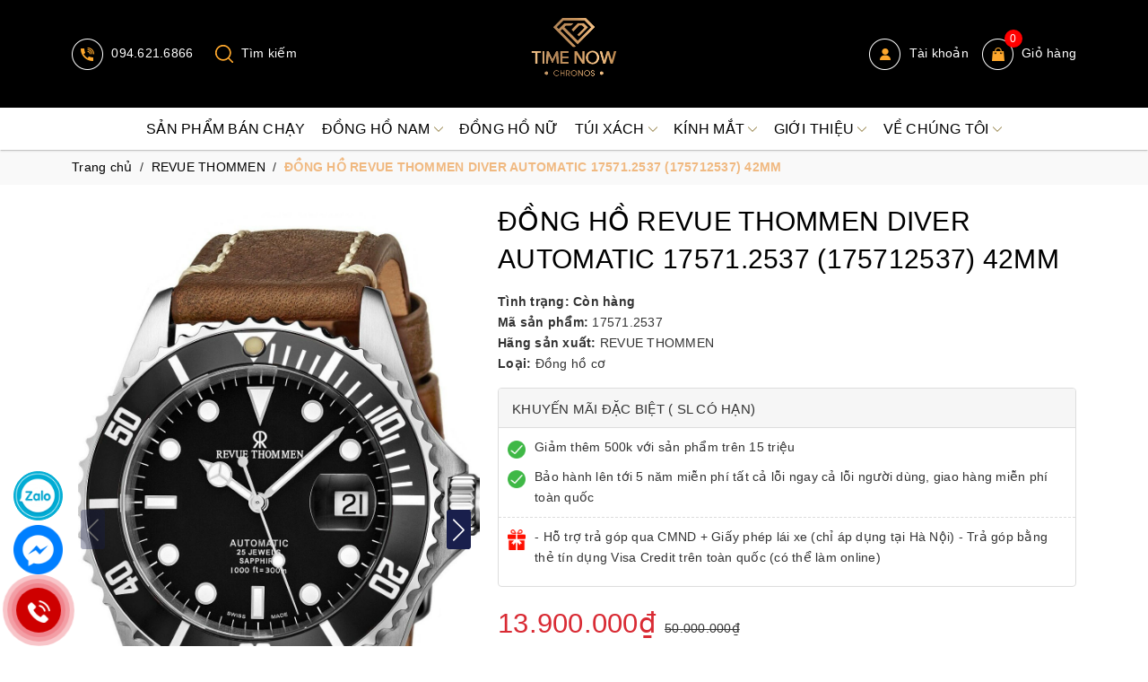

--- FILE ---
content_type: text/css
request_url: https://bizweb.dktcdn.net/100/423/878/themes/816882/assets/style.scss.css?1755315413957
body_size: 18267
content:
*,input,:before,:after{-webkit-box-sizing:border-box;-moz-box-sizing:border-box;box-sizing:border-box}html{overflow-x:hidden}html,body{padding:0;margin:0}article,aside,details,figcaption,figure,footer,header,hgroup,main,nav,section,summary{display:block}audio,canvas,progress,video{display:inline-block;vertical-align:baseline}input[type="number"]::-webkit-inner-spin-button,input[type="number"]::-webkit-outer-spin-button{height:auto}input[type="search"]::-webkit-search-cancel-button,input[type="search"]::-webkit-search-decoration{-webkit-appearance:none}input[type="text"],input[type="email"],input[type="password"],input[type="tel"]{border:1px solid #e9e9e9;color:#1c1c1c;margin:0 0 19px;min-height:40px;padding:0 20px}a{color:#333}a:hover{color:#f0b981;text-decoration:none}.remove{color:#999;font-size:em(14px)}.remove:hover{color:#000}.dropdown-menu{box-shadow:none}.dropdown-menu>li>a{white-space:inherit}.dropdown-menu>.active>a,.dropdown-menu>.active>a:focus,.dropdown-menu>.active>a:hover{background:none}body,input,textarea,button,select{line-height:1.7;font-family:-apple-system,BlinkMacSystemFont,"Segoe UI",Roboto,"Helvetica Neue",Arial,sans-serif,"Apple Color Emoji","Segoe UI Emoji","Segoe UI Symbol";color:#333;-webkit-font-smoothing:antialiased;-webkit-text-size-adjust:100%;letter-spacing:0.25px}body{font-family:-apple-system,BlinkMacSystemFont,"Segoe UI",Roboto,"Helvetica Neue",Arial,sans-serif,"Apple Color Emoji","Segoe UI Emoji","Segoe UI Symbol";color:#333}header nav{font-family:-apple-system,BlinkMacSystemFont,"Segoe UI",Roboto,"Helvetica Neue",Arial,sans-serif,"Apple Color Emoji","Segoe UI Emoji","Segoe UI Symbol"}h1,.h1,h2,.h2,h3,.h3,h4,.h4,h5,.h5,h6,.h6{font-family:-apple-system,BlinkMacSystemFont,"Segoe UI",Roboto,"Helvetica Neue",Arial,sans-serif,"Apple Color Emoji","Segoe UI Emoji","Segoe UI Symbol";line-height:1.4}h1 a,.h1 a,h2 a,.h2 a,h3 a,.h3 a,h4 a,.h4 a,h5 a,.h5 a,h6 a,.h6 a{text-decoration:none;font-weight:inherit}a{-webkit-transition:all 150ms ease-in-out;-moz-transition:all 150ms ease-in-out;-ms-transition:all 150ms ease-in-out;-o-transition:all 150ms ease-in-out;transition:all 150ms ease-in-out}a:focus{outline:none}h1,.h1{font-size:em(36px)}h2,.h2{font-size:em(28px)}h3,.h3{font-size:em(24px)}h4,.h4{font-size:em(18px)}h5,.h5{font-size:em(16px)}h6,.h6{font-size:em(16px)}h1,.h1,h2,.h2,h3,.h3,h4,.h4,h5,.h5,h6,.h6,.h1,.h2,.h3,.h4,.h5,.h6{color:#323c3f;letter-spacing:.01em}p{margin:0 0 15px 0}p img{margin:0}em{font-style:italic}b,strong{font-weight:bold}small{font-size:0.9em}sup,sub{position:relative;font-size:60%;vertical-align:baseline}sup{top:-0.5em}sub{bottom:-0.5em}blockquote{font-size:1.125em;line-height:1.45;font-style:italic;margin:0 0 30px;padding:15px 30px;border-left:1px solid #000}blockquote p{margin-bottom:0}blockquote p+cite{margin-top:15px}blockquote cite{display:block;font-size:0.75em}blockquote cite:before{content:"\2014 \0020"}code,pre{background-color:#faf7f5;font-family:Consolas,monospace;font-size:1em;border:0 none;padding:0 2px;color:#51ab62}pre{overflow:auto;padding:15px;margin:0 0 30px}ul,ol{margin:0;padding:0}ul{list-style:none outside}ol{list-style:decimal}ul.square,.rte ul ul ul{list-style:square outside}ul.disc,.rte ul{list-style:disc outside}ol.alpha{list-style:lower-alpha outside}.inline-list li{display:inline-block;margin-bottom:0}table{width:100%;margin-bottom:1em;border-collapse:collapse;border-spacing:0}.table-wrap{max-width:100%;overflow:auto;-webkit-overflow-scrolling:touch}th{font-weight:bold}th,td{text-align:left;padding:15px;border:1px solid #f3f3f3;color:#1c1c1c}a,.text-link{color:#000;text-decoration:none;background:transparent}button{overflow:visible}button[disabled],html input[disabled]{cursor:default}img{border:0 none;max-width:100%;height:auto}svg:not(:root){overflow:hidden}.video-wrapper{position:relative;overflow:hidden;max-width:100%;padding-bottom:56.25%;height:0;height:auto}.video-wrapper iframe{position:absolute;top:0;left:0;width:100%;height:100%}.table-wrapper{max-width:100%;overflow:auto}form{margin-bottom:30px}input,textarea,button,select{font-size:1em}input:focus,textarea:focus,button:focus,select:focus{outline:none}button,input[type="text"],input[type="search"],input[type="password"],input[type="email"],input[type="file"],input[type="number"],input[type="tel"],input[type="submit"],textarea{-webkit-appearance:none;-moz-appearance:none}input,textarea,select,fieldset{border-radius:0;max-width:100%}input.input-full,textarea.input-full,select.input-full,fieldset.input-full{width:100%}fieldset{border:1px solid #000;padding:15px}legend{border:0;padding:0}optgroup{font-weight:bold}input{display:inline-block;width:auto}button,input[type="submit"]{cursor:pointer}input[type="text"],input[type="search"],input[type="password"],input[type="email"],input[type="file"],input[type="number"],input[type="tel"],textarea,select{border:1px solid #f3f3f3;padding:0 20px;width:100%;max-width:100%;display:block}input[type="text"][disabled],input[type="text"].disabled,input[type="search"][disabled],input[type="search"].disabled,input[type="password"][disabled],input[type="password"].disabled,input[type="email"][disabled],input[type="email"].disabled,input[type="file"][disabled],input[type="file"].disabled,input[type="number"][disabled],input[type="number"].disabled,input[type="tel"][disabled],input[type="tel"].disabled,textarea[disabled],textarea.disabled,select[disabled],select.disabled{cursor:default;background-color:#ddd;border-color:#ddd}textarea{min-height:100px;padding-top:6px;padding-bottom:6px}input[type="checkbox"],input[type="radio"]{display:inline;margin:0;padding:0}select{-webkit-appearance:none;-moz-appearance:none;appearance:none;background-position:right center;background-image:url("//bizweb.dktcdn.net/100/423/878/themes/816882/assets/ico-select.png?1744110201701");background-repeat:no-repeat;background-position:right 10px center;background-color:#fff !important;padding-right:28px;text-indent:0.01px;text-overflow:'';cursor:pointer}.ie9 select,.lt-ie9 select{padding-right:10px;background-image:none}option{color:#000;background-color:#fff}select::-ms-expand{display:none}label,legend{display:block;margin-bottom:2px}label.inline,legend.inline{display:inline}input[type="checkbox"]+label,input[type="radio"]+label{font-weight:normal}label[for]{cursor:pointer}.label-hint{color:#999}form.form-horizontal,.form-horizontal{margin-bottom:0}form.form-horizontal input[type="text"],form.form-horizontal input[type="search"],form.form-horizontal input[type="password"],form.form-horizontal input[type="email"],form.form-horizontal input[type="file"],form.form-horizontal input[type="number"],form.form-horizontal input[type="tel"],form.form-horizontal textarea,form.form-horizontal select,form.form-horizontal label,.form-horizontal input[type="text"],.form-horizontal input[type="search"],.form-horizontal input[type="password"],.form-horizontal input[type="email"],.form-horizontal input[type="file"],.form-horizontal input[type="number"],.form-horizontal input[type="tel"],.form-horizontal textarea,.form-horizontal select,.form-horizontal label{display:inline-block;margin-bottom:0;width:auto}label.error{color:red}.input-group{position:relative;display:table;border-collapse:separate}.input-group .input-group-field:first-child,.input-group .input-group-btn:first-child,.input-group .input-group-btn:first-child>.btn,.input-group .input-group-btn:first-child>input[type="submit"],.input-group input[type="hidden"]:first-child+.input-group-field,.input-group input[type="hidden"]:first-child+.input-group-btn>.btn,.input-group input[type="hidden"]:first-child+.input-group-btn>input[type="submit"]{border-radius:0}.input-group .input-group-field:last-child,.input-group .input-group-btn:last-child>.btn,.input-group .input-group-btn:last-child>input[type="submit"]{border-radius:0}.input-group input::-moz-focus-inner{border:0;padding:0;margin-top:-1px;margin-bottom:-1px}.input-group-field,.input-group-btn{display:table-cell;vertical-align:middle;margin:0}.input-group .btn,.input-group input[type="submit"],.input-group .input-group-field{height:40px}.input-group .input-group-field{width:100%;margin-bottom:0}.input-group-btn{position:relative;white-space:nowrap;width:1%;padding:0}.logo img{max-height:100px;display:block;margin:auto}.form-group{margin:0;padding:0 0 8px;border:0}.form-group .form-control{display:block;width:100%;min-height:40px;padding:.375rem .75rem;font-size:1em;line-height:1.5;color:#55595c;background-color:#fff;background-image:none;margin:0;border:1px solid #f3f3f3;box-shadow:none}.form-group input,.form-group select{height:40px}.rte h1,.rte .h1,.rte h2,.rte .h2,.rte h3,.rte .h3,.rte h4,.rte .h4,.rte h5,.rte .h5,.rte h6,.rte .h6{margin-top:2em}.rte h1:first-child,.rte .h1:first-child,.rte h2:first-child,.rte .h2:first-child,.rte h3:first-child,.rte .h3:first-child,.rte h4:first-child,.rte .h4:first-child,.rte h5:first-child,.rte .h5:first-child,.rte h6:first-child,.rte .h6:first-child{margin-top:0}.rte iframe{width:100% !important}.rte h5,.rte .h5,.rte .h5{text-transform:uppercase}.rte>div{margin-bottom:15px}.rte ul ul{list-style:circle outside}.rte li{margin-bottom:0.4em;margin-left:15px}.rte img{max-width:100%;height:auto}.rte table{table-layout:fixed}#quickView .rte img{display:none}.clearfix{*zoom:1}.clearfix:after{content:"";display:table;clear:both}.clearboth{clear:both}.no-background{background:none !important}svg path,svg rect{fill:#000}.flexbox,.awe-popup{display:-ms-flexbox;display:-webkit-flex;display:flex;-ms-flex-align:center;-webkit-align-items:center;-webkit-box-align:center;align-items:center}.list-inline{*zoom:1}.list-inline:after{content:"";display:table;clear:both}.list-inline li{float:left;margin:0}.d-list>div{position:relative;margin-right:15px}.d-list>div:before{content:"";position:absolute;top:0;bottom:0;right:0;width:1px;height:13px;margin:auto;z-index:9;background:#000}.d-list>div:first-child{margin:0}.d-list>div:first-child:before{display:none}.a-center{text-align:center !important}.a-left{text-align:left !important}.a-right{text-align:right !important}.f-left{float:left !important}.f-right{float:right !important}.f-none{float:none !important}.inline{display:inline !important}.block{display:block !important}.inline-block{display:inline-block !important}.flexbox{display:-webkit-flex;display:-ms-flexbox;display:flex;overflow:hidden}.flexbox>div{flex:1}.background-none{background:none !important}.no-margin{margin:0 !important}.no-padding{padding:0 !important}.no-border{border:none !important}.ov-h{overflow:hidden !important}.relative{position:relative !important}.absolute{position:absolute !important}.margin-0{margin:0px !important}.margin-vertical-0{margin-top:0px !important;margin-bottom:0px !important}.margin-horizontal-0{margin-left:0px !important;margin-right:0px !important}.margin-top-0{margin-top:0px !important}.margin-bottom-0{margin-bottom:0px !important}.margin-left-0{margin-left:0px !important}.margin-right-0{margin-right:0px !important}.padding-0{padding:0px !important}.padding-vertical-0{padding-top:0px !important;padding-bottom:0px !important}.padding-horizontal-0{padding-left:0px !important;padding-right:0px !important}.padding-top-0{padding-top:0px !important}.padding-bottom-0{padding-bottom:0px !important}.padding-left-0{padding-left:0px !important}.padding-right-0{padding-right:0px !important}.margin-5{margin:5px !important}.margin-vertical-5{margin-top:5px !important;margin-bottom:5px !important}.margin-horizontal-5{margin-left:5px !important;margin-right:5px !important}.margin-top-5{margin-top:5px !important}.margin-bottom-5{margin-bottom:5px !important}.margin-left-5{margin-left:5px !important}.margin-right-5{margin-right:5px !important}.padding-5{padding:5px !important}.padding-vertical-5{padding-top:5px !important;padding-bottom:5px !important}.padding-horizontal-5{padding-left:5px !important;padding-right:5px !important}.padding-top-5{padding-top:5px !important}.padding-bottom-5{padding-bottom:5px !important}.padding-left-5{padding-left:5px !important}.padding-right-5{padding-right:5px !important}.margin-10{margin:10px !important}.margin-vertical-10{margin-top:10px !important;margin-bottom:10px !important}.margin-horizontal-10{margin-left:10px !important;margin-right:10px !important}.margin-top-10{margin-top:10px !important}.margin-bottom-10{margin-bottom:10px !important}.margin-left-10{margin-left:10px !important}.margin-right-10{margin-right:10px !important}.padding-10{padding:10px !important}.padding-vertical-10{padding-top:10px !important;padding-bottom:10px !important}.padding-horizontal-10{padding-left:10px !important;padding-right:10px !important}.padding-top-10{padding-top:10px !important}.padding-bottom-10{padding-bottom:10px !important}.padding-left-10{padding-left:10px !important}.padding-right-10{padding-right:10px !important}.margin-15{margin:15px !important}.margin-vertical-15{margin-top:15px !important;margin-bottom:15px !important}.margin-horizontal-15{margin-left:15px !important;margin-right:15px !important}.margin-top-15{margin-top:15px !important}.margin-bottom-15{margin-bottom:15px !important}.margin-left-15{margin-left:15px !important}.margin-right-15{margin-right:15px !important}.padding-15{padding:15px !important}.padding-vertical-15{padding-top:15px !important;padding-bottom:15px !important}.padding-horizontal-15{padding-left:15px !important;padding-right:15px !important}.padding-top-15{padding-top:15px !important}.padding-bottom-15{padding-bottom:15px !important}.padding-left-15{padding-left:15px !important}.padding-right-15{padding-right:15px !important}.margin-20{margin:20px !important}.margin-vertical-20{margin-top:20px !important;margin-bottom:20px !important}.margin-horizontal-20{margin-left:20px !important;margin-right:20px !important}.margin-top-20{margin-top:20px !important}.margin-bottom-20{margin-bottom:20px !important}.margin-left-20{margin-left:20px !important}.margin-right-20{margin-right:20px !important}.padding-20{padding:20px !important}.padding-vertical-20{padding-top:20px !important;padding-bottom:20px !important}.padding-horizontal-20{padding-left:20px !important;padding-right:20px !important}.padding-top-20{padding-top:20px !important}.padding-bottom-20{padding-bottom:20px !important}.padding-left-20{padding-left:20px !important}.padding-right-20{padding-right:20px !important}.margin-25{margin:25px !important}.margin-vertical-25{margin-top:25px !important;margin-bottom:25px !important}.margin-horizontal-25{margin-left:25px !important;margin-right:25px !important}.margin-top-25{margin-top:25px !important}.margin-bottom-25{margin-bottom:25px !important}.margin-left-25{margin-left:25px !important}.margin-right-25{margin-right:25px !important}.padding-25{padding:25px !important}.padding-vertical-25{padding-top:25px !important;padding-bottom:25px !important}.padding-horizontal-25{padding-left:25px !important;padding-right:25px !important}.padding-top-25{padding-top:25px !important}.padding-bottom-25{padding-bottom:25px !important}.padding-left-25{padding-left:25px !important}.padding-right-25{padding-right:25px !important}.margin-30{margin:30px !important}.margin-vertical-30{margin-top:30px !important;margin-bottom:30px !important}.margin-horizontal-30{margin-left:30px !important;margin-right:30px !important}.margin-top-30{margin-top:30px !important}.margin-bottom-30{margin-bottom:30px !important}.margin-left-30{margin-left:30px !important}.margin-right-30{margin-right:30px !important}.padding-30{padding:30px !important}.padding-vertical-30{padding-top:30px !important;padding-bottom:30px !important}.padding-horizontal-30{padding-left:30px !important;padding-right:30px !important}.padding-top-30{padding-top:30px !important}.padding-bottom-30{padding-bottom:30px !important}.padding-left-30{padding-left:30px !important}.padding-right-30{padding-right:30px !important}.margin-35{margin:35px !important}.margin-vertical-35{margin-top:35px !important;margin-bottom:35px !important}.margin-horizontal-35{margin-left:35px !important;margin-right:35px !important}.margin-top-35{margin-top:35px !important}.margin-bottom-35{margin-bottom:35px !important}.margin-left-35{margin-left:35px !important}.margin-right-35{margin-right:35px !important}.padding-35{padding:35px !important}.padding-vertical-35{padding-top:35px !important;padding-bottom:35px !important}.padding-horizontal-35{padding-left:35px !important;padding-right:35px !important}.padding-top-35{padding-top:35px !important}.padding-bottom-35{padding-bottom:35px !important}.padding-left-35{padding-left:35px !important}.padding-right-35{padding-right:35px !important}.margin-40{margin:40px !important}.margin-vertical-40{margin-top:40px !important;margin-bottom:40px !important}.margin-horizontal-40{margin-left:40px !important;margin-right:40px !important}.margin-top-40{margin-top:40px !important}.margin-bottom-40{margin-bottom:40px !important}.margin-left-40{margin-left:40px !important}.margin-right-40{margin-right:40px !important}.padding-40{padding:40px !important}.padding-vertical-40{padding-top:40px !important;padding-bottom:40px !important}.padding-horizontal-40{padding-left:40px !important;padding-right:40px !important}.padding-top-40{padding-top:40px !important}.padding-bottom-40{padding-bottom:40px !important}.padding-left-40{padding-left:40px !important}.padding-right-40{padding-right:40px !important}.margin-45{margin:45px !important}.margin-vertical-45{margin-top:45px !important;margin-bottom:45px !important}.margin-horizontal-45{margin-left:45px !important;margin-right:45px !important}.margin-top-45{margin-top:45px !important}.margin-bottom-45{margin-bottom:45px !important}.margin-left-45{margin-left:45px !important}.margin-right-45{margin-right:45px !important}.padding-45{padding:45px !important}.padding-vertical-45{padding-top:45px !important;padding-bottom:45px !important}.padding-horizontal-45{padding-left:45px !important;padding-right:45px !important}.padding-top-45{padding-top:45px !important}.padding-bottom-45{padding-bottom:45px !important}.padding-left-45{padding-left:45px !important}.padding-right-45{padding-right:45px !important}.margin-50{margin:50px !important}.margin-vertical-50{margin-top:50px !important;margin-bottom:50px !important}.margin-horizontal-50{margin-left:50px !important;margin-right:50px !important}.margin-top-50{margin-top:50px !important}.margin-bottom-50{margin-bottom:50px !important}.margin-left-50{margin-left:50px !important}.margin-right-50{margin-right:50px !important}.padding-50{padding:50px !important}.padding-vertical-50{padding-top:50px !important;padding-bottom:50px !important}.padding-horizontal-50{padding-left:50px !important;padding-right:50px !important}.padding-top-50{padding-top:50px !important}.padding-bottom-50{padding-bottom:50px !important}.padding-left-50{padding-left:50px !important}.padding-right-50{padding-right:50px !important}.margin-55{margin:55px !important}.margin-vertical-55{margin-top:55px !important;margin-bottom:55px !important}.margin-horizontal-55{margin-left:55px !important;margin-right:55px !important}.margin-top-55{margin-top:55px !important}.margin-bottom-55{margin-bottom:55px !important}.margin-left-55{margin-left:55px !important}.margin-right-55{margin-right:55px !important}.padding-55{padding:55px !important}.padding-vertical-55{padding-top:55px !important;padding-bottom:55px !important}.padding-horizontal-55{padding-left:55px !important;padding-right:55px !important}.padding-top-55{padding-top:55px !important}.padding-bottom-55{padding-bottom:55px !important}.padding-left-55{padding-left:55px !important}.padding-right-55{padding-right:55px !important}.margin-60{margin:60px !important}.margin-vertical-60{margin-top:60px !important;margin-bottom:60px !important}.margin-horizontal-60{margin-left:60px !important;margin-right:60px !important}.margin-top-60{margin-top:60px !important}.margin-bottom-60{margin-bottom:60px !important}.margin-left-60{margin-left:60px !important}.margin-right-60{margin-right:60px !important}.padding-60{padding:60px !important}.padding-vertical-60{padding-top:60px !important;padding-bottom:60px !important}.padding-horizontal-60{padding-left:60px !important;padding-right:60px !important}.padding-top-60{padding-top:60px !important}.padding-bottom-60{padding-bottom:60px !important}.padding-left-60{padding-left:60px !important}.padding-right-60{padding-right:60px !important}.margin-65{margin:65px !important}.margin-vertical-65{margin-top:65px !important;margin-bottom:65px !important}.margin-horizontal-65{margin-left:65px !important;margin-right:65px !important}.margin-top-65{margin-top:65px !important}.margin-bottom-65{margin-bottom:65px !important}.margin-left-65{margin-left:65px !important}.margin-right-65{margin-right:65px !important}.padding-65{padding:65px !important}.padding-vertical-65{padding-top:65px !important;padding-bottom:65px !important}.padding-horizontal-65{padding-left:65px !important;padding-right:65px !important}.padding-top-65{padding-top:65px !important}.padding-bottom-65{padding-bottom:65px !important}.padding-left-65{padding-left:65px !important}.padding-right-65{padding-right:65px !important}.margin-70{margin:70px !important}.margin-vertical-70{margin-top:70px !important;margin-bottom:70px !important}.margin-horizontal-70{margin-left:70px !important;margin-right:70px !important}.margin-top-70{margin-top:70px !important}.margin-bottom-70{margin-bottom:70px !important}.margin-left-70{margin-left:70px !important}.margin-right-70{margin-right:70px !important}.padding-70{padding:70px !important}.padding-vertical-70{padding-top:70px !important;padding-bottom:70px !important}.padding-horizontal-70{padding-left:70px !important;padding-right:70px !important}.padding-top-70{padding-top:70px !important}.padding-bottom-70{padding-bottom:70px !important}.padding-left-70{padding-left:70px !important}.padding-right-70{padding-right:70px !important}.margin-75{margin:75px !important}.margin-vertical-75{margin-top:75px !important;margin-bottom:75px !important}.margin-horizontal-75{margin-left:75px !important;margin-right:75px !important}.margin-top-75{margin-top:75px !important}.margin-bottom-75{margin-bottom:75px !important}.margin-left-75{margin-left:75px !important}.margin-right-75{margin-right:75px !important}.padding-75{padding:75px !important}.padding-vertical-75{padding-top:75px !important;padding-bottom:75px !important}.padding-horizontal-75{padding-left:75px !important;padding-right:75px !important}.padding-top-75{padding-top:75px !important}.padding-bottom-75{padding-bottom:75px !important}.padding-left-75{padding-left:75px !important}.padding-right-75{padding-right:75px !important}.margin-80{margin:80px !important}.margin-vertical-80{margin-top:80px !important;margin-bottom:80px !important}.margin-horizontal-80{margin-left:80px !important;margin-right:80px !important}.margin-top-80{margin-top:80px !important}.margin-bottom-80{margin-bottom:80px !important}.margin-left-80{margin-left:80px !important}.margin-right-80{margin-right:80px !important}.padding-80{padding:80px !important}.padding-vertical-80{padding-top:80px !important;padding-bottom:80px !important}.padding-horizontal-80{padding-left:80px !important;padding-right:80px !important}.padding-top-80{padding-top:80px !important}.padding-bottom-80{padding-bottom:80px !important}.padding-left-80{padding-left:80px !important}.padding-right-80{padding-right:80px !important}.margin-85{margin:85px !important}.margin-vertical-85{margin-top:85px !important;margin-bottom:85px !important}.margin-horizontal-85{margin-left:85px !important;margin-right:85px !important}.margin-top-85{margin-top:85px !important}.margin-bottom-85{margin-bottom:85px !important}.margin-left-85{margin-left:85px !important}.margin-right-85{margin-right:85px !important}.padding-85{padding:85px !important}.padding-vertical-85{padding-top:85px !important;padding-bottom:85px !important}.padding-horizontal-85{padding-left:85px !important;padding-right:85px !important}.padding-top-85{padding-top:85px !important}.padding-bottom-85{padding-bottom:85px !important}.padding-left-85{padding-left:85px !important}.padding-right-85{padding-right:85px !important}.margin-90{margin:90px !important}.margin-vertical-90{margin-top:90px !important;margin-bottom:90px !important}.margin-horizontal-90{margin-left:90px !important;margin-right:90px !important}.margin-top-90{margin-top:90px !important}.margin-bottom-90{margin-bottom:90px !important}.margin-left-90{margin-left:90px !important}.margin-right-90{margin-right:90px !important}.padding-90{padding:90px !important}.padding-vertical-90{padding-top:90px !important;padding-bottom:90px !important}.padding-horizontal-90{padding-left:90px !important;padding-right:90px !important}.padding-top-90{padding-top:90px !important}.padding-bottom-90{padding-bottom:90px !important}.padding-left-90{padding-left:90px !important}.padding-right-90{padding-right:90px !important}.margin-95{margin:95px !important}.margin-vertical-95{margin-top:95px !important;margin-bottom:95px !important}.margin-horizontal-95{margin-left:95px !important;margin-right:95px !important}.margin-top-95{margin-top:95px !important}.margin-bottom-95{margin-bottom:95px !important}.margin-left-95{margin-left:95px !important}.margin-right-95{margin-right:95px !important}.padding-95{padding:95px !important}.padding-vertical-95{padding-top:95px !important;padding-bottom:95px !important}.padding-horizontal-95{padding-left:95px !important;padding-right:95px !important}.padding-top-95{padding-top:95px !important}.padding-bottom-95{padding-bottom:95px !important}.padding-left-95{padding-left:95px !important}.padding-right-95{padding-right:95px !important}.margin-100{margin:100px !important}.margin-vertical-100{margin-top:100px !important;margin-bottom:100px !important}.margin-horizontal-100{margin-left:100px !important;margin-right:100px !important}.margin-top-100{margin-top:100px !important}.margin-bottom-100{margin-bottom:100px !important}.margin-left-100{margin-left:100px !important}.margin-right-100{margin-right:100px !important}.padding-100{padding:100px !important}.padding-vertical-100{padding-top:100px !important;padding-bottom:100px !important}.padding-horizontal-100{padding-left:100px !important;padding-right:100px !important}.padding-top-100{padding-top:100px !important}.padding-bottom-100{padding-bottom:100px !important}.padding-left-100{padding-left:100px !important}.padding-right-100{padding-right:100px !important}.bg{border-radius:5px}.btn,input[type="submit"]{display:inline-block;height:40px;line-height:39px;padding:0 20px;text-align:center;white-space:nowrap;outline:none !important;cursor:pointer;border:none;font-weight:400;border-radius:0;letter-spacing:0;-webkit-transition:background-color 0.1s ease-in;-moz-transition:background-color 0.1s ease-in;-ms-transition:background-color 0.1s ease-in;-o-transition:background-color 0.1s ease-in;transition:background-color 0.1s ease-in;-webkit-border-radius:0;border-radius:0}.btn[disabled],input[disabled][type="submit"],.btn.disabled,input.disabled[type="submit"]{cursor:default;background-color:#000}.btn.btn-primary,input.btn-primary[type="submit"]{background:#000;color:#fff}.btn.btn-primary:hover,input.btn-primary[type="submit"]:hover{background:#0d0d0d}.btn.btn-circle,input.btn-circle[type="submit"]{border-radius:50%;padding:0}.btn.btn-large,input.btn-large[type="submit"]{height:50px;line-height:50px;padding:0 74px}.btn.btn-small,input.btn-small[type="submit"]{height:34px;line-height:34px;padding:0 32px;font-size:em(12px)}.btn.btn-dark,input.btn-dark[type="submit"]{background:#2a2a2a;color:#fff}.btn.btn-white,input.btn-white[type="submit"]{background:#fff;color:#000;border:1px solid #000;font-weight:400}.btn.btn-white:hover,input.btn-white[type="submit"]:hover{background:#0d0d0d;color:#fff}.btn.btn-gray,input.btn-gray[type="submit"]{background:#9e9e9e;color:#fff}.btn.btn-gray:hover,input.btn-gray[type="submit"]:hover{background:#000}.btn.btn-gray a,input.btn-gray[type="submit"] a{color:#fff}.btn.btn-full,input.btn-full[type="submit"]{display:block;width:100%}.btn-link{line-height:40px;color:#000}.btn-link:hover{text-decoration:underline}.row{margin-right:-10px;margin-left:-10px}@media (max-width: 480px){.row{margin-right:-7px;margin-left:-7px}}.col-lg-1,.col-lg-10,.col-lg-11,.col-lg-12,.col-lg-2,.col-lg-3,.col-lg-4,.col-lg-5,.col-lg-6,.col-lg-7,.col-lg-8,.col-lg-9,.col-md-1,.col-md-10,.col-md-11,.col-md-12,.col-md-2,.col-md-3,.col-md-4,.col-md-5,.col-md-6,.col-md-7,.col-md-8,.col-md-9,.col-sm-1,.col-sm-10,.col-sm-11,.col-sm-12,.col-sm-2,.col-sm-3,.col-sm-4,.col-sm-5,.col-sm-6,.col-sm-7,.col-sm-8,.col-sm-9,.col-xs-1,.col-xs-10,.col-xs-11,.col-xs-12,.col-xs-2,.col-xs-3,.col-xs-4,.col-xs-5,.col-xs-6,.col-xs-7,.col-xs-8,.col-xs-9{padding-left:10px;padding-right:10px}@media (max-width: 480px){.col-lg-1,.col-lg-10,.col-lg-11,.col-lg-12,.col-lg-2,.col-lg-3,.col-lg-4,.col-lg-5,.col-lg-6,.col-lg-7,.col-lg-8,.col-lg-9,.col-md-1,.col-md-10,.col-md-11,.col-md-12,.col-md-2,.col-md-3,.col-md-4,.col-md-5,.col-md-6,.col-md-7,.col-md-8,.col-md-9,.col-sm-1,.col-sm-10,.col-sm-11,.col-sm-12,.col-sm-2,.col-sm-3,.col-sm-4,.col-sm-5,.col-sm-6,.col-sm-7,.col-sm-8,.col-sm-9,.col-xs-1,.col-xs-10,.col-xs-11,.col-xs-12,.col-xs-2,.col-xs-3,.col-xs-4,.col-xs-5,.col-xs-6,.col-xs-7,.col-xs-8,.col-xs-9{padding-left:7px;padding-right:7px}}.container,.container-fluid{padding-left:10px;padding-right:10px}@media (max-width: 480px){.container,.container-fluid{padding-left:7px;padding-right:7px}}.col-xs-15,.col-sm-15,.col-md-15,.col-lg-15{position:relative;min-height:1px;padding-right:10px;padding-left:10px}@media (max-width: 480px){.col-xs-15,.col-sm-15,.col-md-15,.col-lg-15{padding-left:7px;padding-right:7px}}.col-xs-15{width:20%;float:left}@media (min-width: 768px){.col-sm-15{width:20%;float:left}}@media (min-width: 992px){.col-md-15{width:20%;float:left}}@media (min-width: 1200px){.col-lg-15{width:20%;float:left}.container{max-width:1140px}}@media (min-width: 992px){.clear_left{padding-left:0}}p.line_cus{margin:10px 0}p.content_boxer{margin:0}.alert-warning{margin:0}.header{background:#fff;box-shadow:rgba(0,0,0,0.12) 0px 1px 3px 0px,rgba(0,0,0,0.14) 0px 0px 1px 0px,rgba(0,0,0,0.12) 0px 2px 1px -1px;position:relative}.header .col-left .hotline-header{display:inline-block;margin-right:20px}.header .col-left .hotline-header img{padding-right:5px}.header .col-left .hotline-header a{color:#fff}.header .col-left .hotline-header a:hover{color:#f0b981}.header .topbar-login{display:flex;justify-content:flex-end;height:40px;align-items:center}.header .topbar-login .site-account{float:left;position:relative;margin:0 15px}.header .topbar-login .site-account:before{content:"";position:absolute;left:0;bottom:-10px;width:100%;height:15px;background:0 0;display:none;z-index:8}.header .topbar-login .site-account>a{color:#fff;display:block;position:relative;white-space:nowrap}.header .topbar-login .site-account>a:hover{color:#f0b981}.header .topbar-login .site-account>a img{padding-right:5px}.header .topbar-login .site-account ul{position:absolute;display:none;top:45px;right:0;z-index:99;background:#fff;width:100%;min-width:200px;width:200px;border:1px solid #efefef;border-radius:0 0 3px 3px;box-shadow:0 6px 12px 0 rgba(0,0,0,0.18);padding:0}@media (max-width: 1199px){.header .topbar-login .site-account ul{min-width:160px}}.header .topbar-login .site-account ul:before{border:9px solid transparent;border-bottom:9px solid #fff;bottom:100%;right:10px;content:" ";height:0;width:0;position:absolute;pointer-events:none}.header .topbar-login .site-account ul li{display:block}.header .topbar-login .site-account ul li a{display:block;padding:5px;color:#1c1c1c;text-transform:uppercase}.header .topbar-login .site-account ul li a:hover{color:#f0b981}.header .topbar-login .site-account:hover ul{display:block}.header .topbar-login .site-account:hover:before{display:block}.header .topbar-login .top-cart-contain{float:left}.header .topbar-login .top-cart-contain .mini-cart{position:relative}.header .topbar-login .top-cart-contain .mini-cart .heading-cart>a{color:#fff}.header .topbar-login .top-cart-contain .mini-cart .heading-cart:hover>a{color:#f0b981}.header .topbar-login .top-cart-contain .mini-cart .heading-cart a{display:inline-block;position:relative}.header .topbar-login .top-cart-contain .mini-cart .heading-cart a #cart-total2{position:absolute;top:0;left:25px;top:-10px;min-width:20px;text-align:center;height:20px;color:#fff;background:red;border-radius:100%;line-height:20px;font-size:12px}.header .topbar-login .top-cart-contain .top-cart-content{position:absolute;z-index:9999;right:0;top:100%;background:#fff;width:320px;display:none}.header .topbar-login .top-cart-contain .top-cart-content #cart-sidebar{padding:10px}.header .topbar-login .top-cart-contain .top-cart-content #cart-sidebar .price{display:block;margin-bottom:7px;color:#e5101d;font-weight:bold}.header .topbar-login .top-cart-contain .top-cart-content #cart-sidebar .list-item-cart{overflow:hidden;border-bottom:1px solid #ebebeb;margin-bottom:15px;max-height:200px;overflow-y:auto}.header .topbar-login .top-cart-contain .top-cart-content #cart-sidebar .list-item-cart::-webkit-scrollbar{width:5px;background-color:#F5F5F5}.header .topbar-login .top-cart-contain .top-cart-content #cart-sidebar .list-item-cart::-webkit-scrollbar-thumb{border-radius:0;-webkit-box-shadow:none;-moz-box-shadow:none;background-color:#e5e5e5}.header .topbar-login .top-cart-contain .top-cart-content #cart-sidebar .list-item-cart::-webkit-scrollbar-track{-webkit-box-shadow:none;-moz-box-shadow:none;border-radius:0;background-color:#F5F5F5}.header .topbar-login .top-cart-contain .top-cart-content #cart-sidebar .list-item-cart .item{overflow:hidden;padding-bottom:20px}.header .topbar-login .top-cart-contain .top-cart-content #cart-sidebar .list-item-cart .item .border_list .image_drop{float:left;width:70px;margin-right:10px}.header .topbar-login .top-cart-contain .top-cart-content #cart-sidebar .list-item-cart .item .border_list .detail-item{float:left;width:calc(100% - 80px);position:relative;padding-right:30px}.header .topbar-login .top-cart-contain .top-cart-content #cart-sidebar .list-item-cart .item .border_list .detail-item .remove-item-cart{position:absolute;right:5px;top:3px;cursor:pointer;background:url(remove.svg);width:17px;height:17px;background-size:contain;background-repeat:no-repeat}.header .topbar-login .top-cart-contain .top-cart-content #cart-sidebar .list-item-cart .item .border_list .detail-item .product-name{white-space:nowrap;text-overflow:ellipsis;overflow:hidden;margin:0}.header .topbar-login .top-cart-contain .top-cart-content #cart-sidebar .list-item-cart .item .border_list .detail-item .product-details-bottom .quantity-select{margin-top:10px}.header .topbar-login .top-cart-contain .top-cart-content #cart-sidebar .list-item-cart .item .border_list .detail-item .product-details-bottom .quantity-select button{display:inline-block;box-shadow:none;outline:none;background-color:#fff;border:1px solid #ebebeb;height:30px;float:left;width:30px}.header .topbar-login .top-cart-contain .top-cart-content #cart-sidebar .list-item-cart .item .border_list .detail-item .product-details-bottom .quantity-select .number-sidebar{display:inline-block;width:45px;padding:0;text-align:center;min-height:30px;height:30px;margin-bottom:0;float:left;border-radius:0;border-left:none;border-right:none;box-shadow:none;border-top:1px solid #ebebeb;border-bottom:1px solid #ebebeb}.header .topbar-login .top-cart-contain .top-cart-content #cart-sidebar .no-item p{margin:0}.header .topbar-login .top-cart-contain .top-cart-content #cart-sidebar .top-subtotal{margin-bottom:15px;font-size:1.14286em}.header .topbar-login .top-cart-contain .top-cart-content #cart-sidebar .top-subtotal .price{float:right}.header .topbar-login .top-cart-contain .top-cart-content #cart-sidebar .right_ct .btn,.header .topbar-login .top-cart-contain .top-cart-content #cart-sidebar .right_ct input[type="submit"]{border:1px solid #000;color:#fff;background-color:#000;min-width:145px;text-transform:uppercase;font-size:14px;border-radius:4px}.header .topbar-login .top-cart-contain .top-cart-content #cart-sidebar .right_ct .btn:hover,.header .topbar-login .top-cart-contain .top-cart-content #cart-sidebar .right_ct input[type="submit"]:hover{border:1px solid #333;color:#fff;background-color:#333}.header .topbar-login .top-cart-contain .top-cart-content #cart-sidebar .right_ct .btn-primary{float:right}.header .topbar-login .top-cart-contain img{padding-right:5px}header nav .nav{position:relative}header nav .nav-item.has-mega{position:static !important}header nav .nav-item>a:hover{color:#000}header nav .nav-item>.fa{color:#333;right:0;top:33px}header nav .nav-item .nav-item-lv2{padding:0 10px}header nav .nav-item .nav-item-lv3{padding:0 10px}header nav .nav-item:hover>.dropdown-menu{display:block;margin-top:0;border-radius:0;z-index:9999}header nav .nav-item:hover>.mega-content{display:block}header nav .nav-item li.dropdown-submenu{position:relative}header nav .nav-item li.dropdown-submenu .dropdown-menu{left:100%;top:0}header nav .nav-item li.dropdown-submenu:hover>.dropdown-menu{display:block;right:100%;border-radius:0}.header-nav ul .nav-item.has-mega{position:static}.header-nav ul .nav-item:hover>.mega-content{overflow:visible;max-height:800px;max-width:100%;opacity:1;-webkit-transform:perspective(600px) rotateX(0deg);-moz-transform:perspective(600px) rotateX(0deg);-ms-transform:perspective(600px) rotateX(0deg);-o-transform:perspective(600px) rotateX(0deg);transform:perspective(600px) rotateX(0deg);-webkit-transition:-webkit-transform 0.5s ease, opacity 0.2s ease, max-height 0s step-end, max-width 0s step-end, padding 0s step-end;-o-transition:-o-transform 0.5s ease, opacity 0.2s ease, max-height 0s step-end, max-width 0s step-end, padding 0s step-end;transition:transform 0.5s ease, opacity 0.2s ease, max-height 0s step-end, max-width 0s step-end, padding 0s step-end}.header-nav ul .nav-item .a-img span.menu-label{position:absolute;text-transform:uppercase;top:-12px;background:#000;display:inline;padding:4px 8px;border-radius:3px;color:#fff;font-size:10px;right:23px;line-height:normal;letter-spacing:1px}.header-nav ul .nav-item .a-img span.menu-label:after{border-color:#000 transparent transparent transparent;border-width:6px 7px 0 6px;right:12px;top:90%;border-style:solid;content:"";display:block;height:0;position:absolute;-webkit-transition:all 0.3s ease 0s;-moz-transition:all 0.3s ease 0s;-o-transitio:all 0.3s ease 0s;transition:all 0.3s ease 0s;width:0;z-index:100}.header-nav .mega-content{background:#fff;overflow:hidden;display:block;max-height:0px;max-width:0px;opacity:0;-webkit-transform:perspective(600px) rotateX(-90deg);-moz-transform:perspective(600px) rotateX(-90deg);-ms-transform:perspective(600px) rotateX(-90deg);-o-transform:perspective(600px) rotateX(-90deg);transform:perspective(600px) rotateX(-90deg);-webkit-transition:-webkit-transform 0.5s ease, opacity 0.6s ease, max-height 0.6s step-end, max-width 0.6s step-end, padding 0.6s step-end;-o-transition:-o-transform 0.5s ease, opacity 0.6s ease, max-height 0.6s step-end, max-width 0.6s step-end, padding 0.6s step-end;transition:transform 0.5s ease, opacity 0.6s ease, max-height 0.6s step-end, max-width 0.6s step-end, padding 0.6s step-end;box-shadow:0 1px 2px 2px rgba(0,0,0,0.2);-webkit-transform-origin:0% 0%;-moz-transform-origin:0% 0%;-ms-transform-origin:0% 0%;-o-transform-origin:0% 0%;transform-origin:0% 0%;margin:0;padding:25px 25px 25px 25px;position:absolute;top:100%;z-index:9999;width:100%;border:none;text-align:left;left:0}.header-nav .mega-content .level1.parent h2,.header-nav .mega-content .level1.parent .h2{font-size:15px;font-weight:500;margin-top:0}.header-nav .mega-content .level1.parent h2 a,.header-nav .mega-content .level1.parent .h2 a{text-transform:none}.header-nav .mega-content .level1.parent ul.level1 li{line-height:1.3}.header-nav .mega-content .level1.parent ul.level1 li a{font-weight:normal !important;text-transform:none !important;font-size:14px;color:#888}.header-nav .mega-content .level1.parent ul.level1 li+li{padding-top:5px}.header-nav .mega-content .level1.item>a:hover,.header-nav .mega-content .level1.item>a:focus{color:#000;text-decoration:none}.header-nav .mega-content .level1.item h2,.header-nav .mega-content .level1.item .h2{font-weight:600;font-size:14px;margin-top:0}.header-nav .mega-content .level1.item ul.level1{margin-bottom:30px}.header-nav .mega-content .level1.item ul.level1 li a{font-weight:normal !important;text-transform:none !important;color:#333}.header-nav .mega-content .level1.item ul.level1 li a:hover,.header-nav .mega-content .level1.item ul.level1 li a:focus{text-decoration:none;color:#000}@media (min-width: 991px){.header-nav .mega-content .row .level1:nth-child(4n+1){clear:left}}.bg-header-nav .header-nav>ul.item_big{margin:0;padding:0;position:initial;text-align:center}.bg-header-nav .header-nav>ul.item_big>li.nav-item{display:inline-block;position:relative}.bg-header-nav .header-nav>ul.item_big>li.nav-item>a{display:block;text-align:center;padding:10px 7px;font-size:16px;position:relative;text-decoration:none;color:#000}.bg-header-nav .header-nav>ul.item_big>li.nav-item>a svg{width:10px;-webkit-transition:all 150ms ease-in-out;-moz-transition:all 150ms ease-in-out;-ms-transition:all 150ms ease-in-out;-o-transition:all 150ms ease-in-out;transition:all 150ms ease-in-out}.bg-header-nav .header-nav>ul.item_big>li.nav-item>a svg path,.bg-header-nav .header-nav>ul.item_big>li.nav-item>a svg rect{fill:#000}.bg-header-nav .header-nav>ul.item_big>li.nav-item>a:hover{color:#f0b981 !important}.bg-header-nav .header-nav>ul.item_big>li.nav-item:hover>a{color:#f0b981}.bg-header-nav .header-nav>ul.item_big>li.nav-item:hover>a>svg path,.bg-header-nav .header-nav>ul.item_big>li.nav-item:hover>a>svg rect{fill:#f0b981 !important}.bg-header-nav .header-nav>ul.item_big>li.nav-item:hover>ul{overflow:visible;max-height:3000px;max-width:3000px;opacity:1;-webkit-transform:perspective(600px) rotateX(0deg);-moz-transform:perspective(600px) rotateX(0deg);-ms-transform:perspective(600px) rotateX(0deg);-o-transform:perspective(600px) rotateX(0deg);transform:perspective(600px) rotateX(0deg);-webkit-transition:-webkit-transform 0.5s ease, opacity 0.2s ease, max-height 0s step-end, max-width 0s step-end, padding 0s step-end;-o-transition:-o-transform 0.5s ease, opacity 0.2s ease, max-height 0s step-end, max-width 0s step-end, padding 0s step-end;transition:transform 0.5s ease, opacity 0.2s ease, max-height 0s step-end, max-width 0s step-end, padding 0s step-end}.bg-header-nav .header-nav>ul.item_big>li.nav-item .item_small{overflow:hidden;display:block;max-height:0px;max-width:0px;opacity:0;-webkit-transform:perspective(600px) rotateX(-90deg);-moz-transform:perspective(600px) rotateX(-90deg);-ms-transform:perspective(600px) rotateX(-90deg);-o-transform:perspective(600px) rotateX(-90deg);transform:perspective(600px) rotateX(-90deg);-webkit-transition:-webkit-transform 0.5s ease, opacity 0.6s ease, max-height 0.6s step-end, max-width 0.6s step-end, padding 0.6s step-end;-o-transition:-o-transform 0.5s ease, opacity 0.6s ease, max-height 0.6s step-end, max-width 0.6s step-end, padding 0.6s step-end;transition:transform 0.5s ease, opacity 0.6s ease, max-height 0.6s step-end, max-width 0.6s step-end, padding 0.6s step-end;position:absolute;top:100%;left:0;width:200px;padding:0;background-color:#fff;box-shadow:0 1px 2px 2px rgba(0,0,0,0.2);-webkit-transform-origin:0% 0%;-moz-transform-origin:0% 0%;-ms-transform-origin:0% 0%;-o-transform-origin:0% 0%;transform-origin:0% 0%;z-index:9999;text-align:left}.bg-header-nav .header-nav>ul.item_big>li.nav-item>ul li{float:none;padding:0 20px}.bg-header-nav .header-nav>ul.item_big>li.nav-item>ul li:last-child>a{border-bottom:0}.bg-header-nav .header-nav>ul.item_big>li.nav-item>ul li:hover>ul{display:block;position:absolute;width:200px;padding:0;background-color:#fff;z-index:99;box-shadow:0 1px 2px 2px rgba(0,0,0,0.2)}.bg-header-nav .header-nav>ul.item_big>li.nav-item>ul li a{font-weight:400;font-size:14px;line-height:24px;display:block;padding:12px 5px 12px 0px;position:relative;border-bottom:solid 1px #e5e6ec}.bg-header-nav .header-nav>ul.item_big>li.nav-item>ul li a:hover{color:#f0b981}.bg-header-nav .header-nav>ul.item_big>li.nav-item>ul li a svg{position:absolute;right:-10px;top:50%;width:10px;transform:translateY(-50%)}.bg-header-nav .header-nav>ul.item_big>li.nav-item>ul li ul{display:none;left:200px;top:0px}.bg-header-nav .header-nav>ul.item_big>li.nav-item>ul>li{color:#fff}.bg-header-nav .header-nav>ul.item_big>li.nav-item>ul>li:hover>a{color:#f0b981}.bg-header-nav .header-nav>ul.item_big>li.nav-item>ul>li:hover>a svg path,.bg-header-nav .header-nav>ul.item_big>li.nav-item>ul>li:hover>a svg rect{fill:#f0b981 !important}@media (min-width: 991px){.bg-header-nav .header-nav>ul.item_big>li.nav-item:nth-child(5)>ul li ul,.bg-header-nav .header-nav>ul.item_big>li.nav-item:nth-child(6)>ul li ul,.bg-header-nav .header-nav>ul.item_big>li.nav-item:nth-child(7)>ul li ul,.bg-header-nav .header-nav>ul.item_big>li.nav-item:nth-child(8)>ul li ul,.bg-header-nav .header-nav>ul.item_big>li.nav-item:nth-child(9)>ul li ul{left:initial;right:100%}}.bg-header-nav .header-nav>ul.item_big>li.active>a{color:#f0b981}.bg-header-nav .header-nav>ul.item_big>li.active>a svg path,.bg-header-nav .header-nav>ul.item_big>li.active>a svg rect{fill:#f0b981}.bg-header-nav .header-nav ul li ul a.text2line:hover{color:#000 !important;background:transparent !important}.bg-header-nav .header-nav li li{position:relative}.menu_mobile .ul_collections{width:100%;float:left}.menu_mobile .ul_collections li{position:relative;background:#fff;display:block;border-top:solid  1px #e4ebf0}.menu_mobile .ul_collections li:last-child{border-bottom:solid 1px #e4ebf0}.menu_mobile .ul_collections li.special{background:#f5f5f5}.menu_mobile .ul_collections li.special a{color:#000;font-weight:700;font-size:14px;text-decoration:none;padding:10px 15px;padding-left:20px}.menu_mobile .ul_collections li.current{background:#ebebeb}.menu_mobile .ul_collections li .level0 .level1{background:#f5f4f4}.menu_mobile .ul_collections li .level0 .level1.current>a{color:#000}.menu_mobile .ul_collections li .level0 .level1.current>a:before{border-color:#000}.menu_mobile .ul_collections li .level0 .level1.current>.fa{color:#e63939}.menu_mobile .ul_collections li .level0 .level1 a{padding:10px 15px 10px 45px;position:relative;line-height:22px}.menu_mobile .ul_collections li .level0 .level1 a:before{content:"";top:16px;left:25px;position:absolute;width:9px;height:9px;border:solid 2px #d7d7d7;border-radius:50%}.menu_mobile .ul_collections li .level0 .level1:last-child{border-bottom:0px}.menu_mobile .ul_collections li .level0 .level1 .level1.current{border-top:0px}.menu_mobile .ul_collections li .level0 .level1 .level1.current>a{color:#000}.menu_mobile .ul_collections li .level0 .level1 .level1.current>a:before{border-color:#000}.menu_mobile .ul_collections li .level0 .level1 .level1.current>.fa{color:#e63939}.menu_mobile .ul_collections li .level0 .level1 .level1:last-child{border-bottom:0px}.menu_mobile .ul_collections li .level0 .level1 .level1 .level2,.menu_mobile .ul_collections li .level0 .level1 .level1 .level3{background:#f5f4f4}.menu_mobile .ul_collections li .level0 .level1 .level1 .level2 a,.menu_mobile .ul_collections li .level0 .level1 .level1 .level3 a{padding:10px 30px 10px 65px;position:relative;line-height:22px}.menu_mobile .ul_collections li .level0 .level1 .level1 .level2 a:before,.menu_mobile .ul_collections li .level0 .level1 .level1 .level3 a:before{content:"";top:16px;left:45px;position:absolute;width:9px;height:9px;border:solid 2px #d7d7d7;border-radius:50%}.menu_mobile .ul_collections li .level0 .level1 .level1 .level2.current>a,.menu_mobile .ul_collections li .level0 .level1 .level1 .level3.current>a{color:#000}.menu_mobile .ul_collections li .level0 .level1 .level1 .level2.current>a:before,.menu_mobile .ul_collections li .level0 .level1 .level1 .level3.current>a:before{border-color:#000}.menu_mobile .ul_collections li .level0 .level1 .level1 .level2.current>.fa,.menu_mobile .ul_collections li .level0 .level1 .level1 .level3.current>.fa{color:#e63939}.menu_mobile .ul_collections li .level0 .level1 .level1 .level2:last-child,.menu_mobile .ul_collections li .level0 .level1 .level1 .level3:last-child{border-bottom:0px}.menu_mobile .ul_collections li .level0 .level1 .level1 .level3 a{padding-left:80px}.menu_mobile .ul_collections li .level0 .level1 .level1 .level3 a:before{left:60px}.menu_mobile .ul_collections li .fa{position:absolute;right:0px;width:40px;top:0px;text-align:center;height:40px;line-height:40px}.menu_mobile .ul_collections li .fa svg{width:10px}.menu_mobile .ul_collections li a{padding:10px 15px;font-size:14px;display:block;color:#333;text-decoration:none;padding-left:20px}.menu_mobile .ul_{width:100%;float:left}.menu_mobile .ul_ li span{padding-left:15px}.menu_mobile .ul_ li .phone_{color:red;padding-left:5px}.menu_mobile .ul_ li a{color:#111111;font-weight:400;font-size:15px;text-decoration:none;padding:10px 15px}.site-acount-mobile{display:flex;justify-content:space-between;align-items:center;background:#fff}.site-acount-mobile a{flex-grow:1;flex-basis:0;text-align:center;color:#000;padding:10px 5px;font-weight:500;text-overflow:ellipsis;white-space:nowrap;overflow:hidden}.site-acount-mobile a+a{border-left:1px solid #f5f5f5}.footer{float:left;width:100%;padding-top:30px}.footer .logo-footer{text-align:center}@media (max-width: 991px){.footer .logo-footer{margin-bottom:20px}}.footer .social-media li{display:inline-block;margin-right:10px}.footer .social-media li img{width:20px}.footer .des_footer{text-align:center;margin-bottom:10px;margin-top:10px}.footer .middle-footer .foo-contact{position:relative}.footer .middle-footer .footer-click h4,.footer .middle-footer .footer-click .h4{margin:0;margin-bottom:15px;position:relative;font-size:17px;position:relative;text-transform:uppercase;padding-top:20px;color:#333}@media (max-width: 767px){.footer .middle-footer .footer-click h4:before,.footer .middle-footer .footer-click .h4:before{position:absolute;right:0;content:"";background:url(plus.svg);top:50%;transform:translateY(-50%);width:10px;height:10px;background-repeat:no-repeat}.footer .middle-footer .footer-click h4.open_:before,.footer .middle-footer .footer-click .open_.h4:before{background:url(minus.svg)}}@media (max-width: 991px){.footer .middle-footer .footer-click h4,.footer .middle-footer .footer-click .h4{padding-top:0}}@media (max-width: 991px) and (min-width: 767px){.footer .middle-footer .footer-click{margin-bottom:15px}}@media (max-width: 767px){.footer .middle-footer .footer-click .foo-contact{margin-bottom:15px}}.footer .middle-footer .footer-click ul li a{color:#333}.footer .middle-footer .footer-click ul li a:hover{color:#f0b981}.footer .middle-footer .foo-contact h4:before,.footer .middle-footer .foo-contact .h4:before,.footer .middle-footer .foo-contact h4:after,.footer .middle-footer .foo-contact .h4:after{display:none}.footer .middle-footer .social-media{margin-top:13px}.footer .middle-footer .social-media li{display:inline-block;margin-right:4px;padding-left:0}.footer .middle-footer .social-media li a{display:block;width:40px;height:40px;color:#fff;text-align:center;line-height:40px;border-radius:100%}.footer .middle-footer .social-media li a.facebook{background:#3b5998}.footer .middle-footer .social-media li a.twitter{background:#1da1f2}.footer .middle-footer .social-media li a.instagram{background:#c43f77}.footer .middle-footer .social-media li a.youtube{background:#e12b28}.footer .middle-footer .social-media li a i{position:initial}.footer .middle-footer .social-media li a:hover{background:#000}.footer .bottom-footer{padding:8px;background:#f9f9f9;margin-top:20px}.footer .bottom-footer #copyright{color:#333;text-align:center}@media (max-width: 991px){.footer .bottom-footer #copyright{text-align:center}}.footer .bottom-footer #copyright a{font-weight:bold}.footer .bottom-footer #copyright a:hover{color:#f0b981}@media (max-width: 767px){.footer .bottom-footer .wsp{display:block}}#back-to-top{position:fixed;top:initial !important;right:15px;bottom:20px;z-index:9999;background:#000;width:50px;height:50px;text-align:center;line-height:50px;color:#fff;border-radius:100%;display:none}.back-to-top.show{display:block}.foo-contact ul li{position:relative;color:#333}.foo-contact ul li a{color:#333}.foo-contact ul li a:hover{color:#000}@media (min-width: 991px){.payment{margin-top:15px}}.payment ul li{margin-bottom:5px;display:inline-block}@media (min-width: 991px){.customer{margin-top:15px}}.customer .customer-care-info i{float:left;font-size:45px;margin-right:10px;width:35px;text-align:center;color:#000;animation:1s ease-in-out 0s normal none infinite running suntory-alo-circle-img-anim}.customer .customer-care-info .customer-care-detail{float:left;width:calc(100% - 45px)}.customer .customer-care-info .customer-care-detail a{font-weight:bold;color:#000;float:left;width:100%;line-height:initial;font-size:20px}.customer .customer-care-info .customer-care-detail a:hover{color:#000}.form_km form{margin:0;position:relative}.form_km form input{margin:0;border-radius:5px;padding-right:110px;box-shadow:0 0 2px 0 rgba(0,0,0,0.12),0 2px 2px 0 rgba(0,0,0,0.24);border:initial}.form_km form button{width:100px;height:35px;border:initial;background:#000;color:#fff;text-transform:uppercase;position:absolute;right:2px;top:2px;line-height:35px;border-radius:5px;transition:0.4s all}.form_km form button:hover{background:#333}div#myModal{padding:0;z-index:10030}div#myModal .modal-dialog{top:20%}.ajax-load{position:fixed;z-index:-1;top:0;left:0;right:0;bottom:0;margin:auto;text-align:center;width:100px;height:100px;line-height:100px;opacity:0;visibility:hidden}.ajax-load.active{opacity:1;visibility:visible;z-index:9999}.close-window{position:absolute;top:10px;right:10px;width:25px;height:25px;cursor:pointer;z-index:8040;color:#fff;text-align:center;line-height:25px;border-radius:50%}.close-window .fa{display:block;font-size:em(20px);line-height:25px;color:#000}.product-popup .product-image{float:left;margin:0 20px 0 0}.product-popup .product-info{overflow:hidden;position:relative}.product-popup .product-info p{margin-bottom:0px;line-height:24px}.product-popup .popup-title{padding-left:15px;border-radius:0}.product-popup .popup-title i{margin-right:5px}.product-popup .product-name{color:#000}.product-popup .product-info p.total-money{margin-bottom:15px}.product-popup h3,.product-popup .h3{color:#52b249;margin-bottom:25px}.product-popup h3 .fa,.product-popup .h3 .fa{margin-right:4px}.product-popup h3 .product-popup .pop-right h3,.product-popup .h3 .product-popup .pop-right h3,.product-popup h3 .product-popup .pop-right .h3,.product-popup .h3 .product-popup .pop-right .h3{color:#333}.pop-right{background:#f9f9f9}@media (max-width: 543px){.product-popup .product-image{width:120px;height:120px}.product-popup .product-image img{max-width:120px !important}.addcart-popup .col-xl-6{padding:0 !important}.product-popup h3,.product-popup .h3{font-size:em(18px);margin-bottom:0}}button.btn.btn-primary.btn-quickview{width:213px;background:#fff;color:#333;line-height:40p;font-size:16px;font-weight:700;padding:8px 0;border-radius:0}button.btn.btn-primary.btn-quickview:hover{background:#000;color:#fff}.clearfix{*zoom:1}.clearfix:after{content:"";display:table;clear:both}.clearboth{clear:both}.modal-backdrop{position:fixed;top:0;right:0;bottom:0;left:0;z-index:9999;background-color:#000}#popup-cart{position:fixed;left:50%;transform:translateX(-50%);-webkit-transform:translateX(-50%);-moz-transform:translateX(-50%);-o-transform:translateX(-50%);-os-transform:translateX(-50%);z-index:10000;top:10%;display:none;z-index:-1}#popup-cart.opencart{display:block;z-index:999}.opacitycart.openf{content:"";width:100%;height:100%;background:#000;position:fixed;left:0;top:0;opacity:.5;z-index:988}#popup-cart-desktop{width:950px;background:#fff;float:none;margin:0 auto;position:relative;top:7%;bottom:10%;border-radius:4px}#popup-cart-desktop .wrap_popup{padding:0px 20px 20px;width:100%;float:left}#popup-cart-desktop .title-popup-cart{margin-bottom:13px;font-size:18px;padding-right:50px !important;font-weight:300;padding:10px 50px 10px 15px;background:#000;color:#fff}#popup-cart-desktop .title-popup-cart img{width:15px;display:inline-block;vertical-align:-1px;margin-right:10px}#popup-cart-desktop .title-popup-cart .your_product{font-size:18px;line-height:24px;font-weight:300;display:inherit}#popup-cart-desktop .title-popup-cart .your_product svg{width:12px;margin-right:5px}#popup-cart-desktop .title-popup-cart .your_product svg polygon{fill:#fff}#popup-cart-desktop .title-popup-cart .cart-popup-name{font-size:18px;color:#fff;font-weight:300}#popup-cart-desktop .title-popup-cart .cart-popup-name a{color:#f0b981}#popup-cart-desktop .title-popup-cart .cart-popup-name:hover>a{text-decoration:none}#popup-cart-desktop .title-quantity-popup{font-weight:400;font-size:16px;line-height:18px;margin-bottom:20px;cursor:pointer;color:#333333;width:100%;float:left}#popup-cart-desktop .title-quantity-popup .fa{font-size:18px;color:#000;margin-right:5px}#popup-cart-desktop .title-quantity-popup:hover{color:#000}#popup-cart-desktop .title-quantity-popup img{width:18px;display:inline-block;float:left}#popup-cart-desktop .title-quantity-popup .cart_status{line-height:26px;display:inline-block;font-size:16px;font-weight:400}#popup-cart-desktop .title-quantity-popup .total-p{display:inline-block;float:right;text-align:left;line-height:28px;font-size:14px}#popup-cart-desktop .title-quantity-popup .total-p .total-price{font-size:18px;font-weight:bold;color:#000}#popup-cart-desktop .content-popup-cart .thead-popup{background:#f7f7f7;float:left;width:100%;clear:both}#popup-cart-desktop .content-popup-cart .thead-popup>div{font-family:'Arial', sans-serif;float:left;padding:10px 10px;text-transform:uppercase;font-size:13px;color:#333333;border-right:solid 1px #fff}#popup-cart-desktop .content-popup-cart .thead-popup>div:last-child{border-right:solid 1px #fff}#popup-cart-desktop .content-popup-cart .thead-popup>div:first-child{padding:10px 20px}#popup-cart-desktop .content-popup-cart .tbody-popup{width:100%;float:left;clear:both;max-height:290px;overflow-y:auto;overflow-x:hidden;border-top:none;border-left:solid 1px #ebebeb;border-right:solid 1px #ebebeb;border-bottom:solid 1px #ebebeb;position:relative}#popup-cart-desktop .content-popup-cart .tbody-popup:after{content:"";width:1px;height:100%;background:#fff;position:absolute;right:0;top:0;z-index:1}#popup-cart-desktop .content-popup-cart .tbody-popup::-webkit-scrollbar{background:#ffffff;width:1px}#popup-cart-desktop .content-popup-cart .tbody-popup ::-webkit-scrollbar-button{background:#fff}#popup-cart-desktop .content-popup-cart .tbody-popup::-webkit-scrollbar-track{background:#ffffff;width:1px}#popup-cart-desktop .content-popup-cart .tbody-popup::-webkit-scrollbar-track-piece{background:#ebebeb;width:1px}#popup-cart-desktop .content-popup-cart .tbody-popup::-webkit-scrollbar-thumb{background:#ccc;width:1px}#popup-cart-desktop .content-popup-cart .tbody-popup .item-popup{width:100%;float:left;clear:both;position:relative;border-bottom:solid 1px #ebebeb}#popup-cart-desktop .content-popup-cart .tbody-popup .item-popup:last-child{border-bottom:0px}#popup-cart-desktop .content-popup-cart .tbody-popup .item-popup>div{float:left;padding:15px 0px}#popup-cart-desktop .content-popup-cart .tbody-popup .item-popup>div.border{border:none !important}#popup-cart-desktop .content-popup-cart .tbody-popup .item-popup>div:nth-child(2){border-left:0px}#popup-cart-desktop .content-popup-cart .tbody-popup .item-popup>div:nth-child(4){position:relative}#popup-cart-desktop .content-popup-cart .tbody-popup .item-popup>div:nth-child(4):after{content:"";width:20px;height:1px;background:#ebebeb;position:absolute;right:-115%;bottom:-1px;z-index:0}#popup-cart-desktop .content-popup-cart .tbody-popup .item-popup>div:last-child{border-left:0px;position:absolute;right:0}#popup-cart-desktop .content-popup-cart .tbody-popup .item-popup .a4{position:relative}#popup-cart-desktop .content-popup-cart .tbody-popup .item-popup .a4:after{content:"";border-width:1px;height:100%;position:absolute;right:0px;top:0px;padding:0px 0.5px}#popup-cart-desktop .content-popup-cart .tbody-popup .item-popup .item-remove{margin:0;position:relative;margin-top:50%;font-size:20px}#popup-cart-desktop .content-popup-cart .tbody-popup .item-popup .item-image{padding:0 10px;float:left}#popup-cart-desktop .content-popup-cart .tbody-popup .item-popup .item-image .product-image img{max-width:100%;height:auto}#popup-cart-desktop .content-popup-cart .tbody-popup .item-popup .item-info{display:block;float:left;width:calc(100% - 25px);margin-left:10px}#popup-cart-desktop .content-popup-cart .tbody-popup .item-popup .item-info p{margin:0px}#popup-cart-desktop .content-popup-cart .tbody-popup .item-popup .item-info .item-name a{font-size:14px;line-height:19px;margin-bottom:5px;font-weight:700;position:relative;color:#333;padding-right:10px}#popup-cart-desktop .content-popup-cart .tbody-popup .item-popup .item-info .item-name a:hover{color:#000;text-decoration:none}#popup-cart-desktop .content-popup-cart .tbody-popup .item-popup .item-info .variant-title-popup{font-size:13px;margin-bottom:5px;color:#333333}#popup-cart-desktop .content-popup-cart .tbody-popup .item-popup .item-info .item-remove a{font-size:13px;color:#888}#popup-cart-desktop .content-popup-cart .tbody-popup .item-popup .item-info .remove-item-cart{font-size:14px;line-height:19px;display:block;color:#898989}#popup-cart-desktop .content-popup-cart .tbody-popup .item-popup .item-info .remove-item-cart svg{width:20px;height:20px;position:relative;top:5px}#popup-cart-desktop .content-popup-cart .tbody-popup .item-popup .item-info .remove-item-cart .fa{color:#898989}#popup-cart-desktop .content-popup-cart .tbody-popup .item-popup .item-info .remove-item-cart:hover{text-decoration:none}#popup-cart-desktop .content-popup-cart .tbody-popup .item-popup .item-info .addpass{margin-top:5px !important}#popup-cart-desktop .content-popup-cart .tbody-popup .item-popup .item-price span{display:block}#popup-cart-desktop .content-popup-cart .tbody-popup .item-popup .item-price .price{font-weight:700;color:#000;font-size:14px;line-height:25px}#popup-cart-desktop .content-popup-cart .tbody-popup .item-popup .item-price .compare-price{color:#636363;font-size:14px;text-decoration:line-through;font-weight:500}#popup-cart-desktop .content-popup-cart .tbody-popup .item-popup .item-price .compare-divide{font-size:14px;color:#636363}#popup-cart-desktop .content-popup-cart .tbody-popup .item-popup .qty_thuongdq{position:relative}#popup-cart-desktop .content-popup-cart .tbody-popup .item-popup .num1{border-top-left-radius:3px;border-bottom-left-radius:3px;margin-right:-5px}#popup-cart-desktop .content-popup-cart .tbody-popup .item-popup .num2{border-top-right-radius:3px;border-bottom-right-radius:3px;margin-left:-5px}#popup-cart-desktop .content-popup-cart .tbody-popup .item-popup .items-count{border:1px solid #ddd;outline:none;background:#fff;height:25px;width:25px;text-align:center;vertical-align:top;padding:0;color:#333;line-height:23px;font-size:17px;font-weight:100}#popup-cart-desktop .content-popup-cart .tbody-popup .item-popup .items-count.btn-minus{font-size:17px}#popup-cart-desktop .content-popup-cart .tbody-popup .item-popup .number-sidebar{border:1px solid #ddd;height:25px;text-align:center;width:35px;vertical-align:top;margin-right:-1px;display:inline-block;min-height:25px;padding:0;background:#fff}#popup-cart-desktop .content-popup-cart .tbody-popup .item-popup .cart-price{display:block;font-weight:400;color:#636363;font-size:14px;line-height:25px}#popup-cart-desktop .content-popup-cart .tbody-popup .item-popup .cart-price span{font-size:14px;margin-left:15px;color:#000;font-weight:700}#popup-cart-desktop .content-popup-cart .tfoot-popup{width:100%;float:left;clear:both}#popup-cart-desktop .content-popup-cart .tfoot-popup .tfoot-popup-1 .popup-ship{font-size:13px;width:320px}#popup-cart-desktop .content-popup-cart .tfoot-popup .tfoot-popup-1 .popup-ship img{float:left;margin-right:10px}#popup-cart-desktop .content-popup-cart .tfoot-popup .tfoot-popup-1 .popup-ship p{line-height:20px;text-transform:uppercase;font-weight:bold;letter-spacing:0;margin:15px 15px 0;padding-left:10px}#popup-cart-desktop .content-popup-cart .tfoot-popup .tfoot-popup-1 .popup-ship p:before{font-size:16px;position:absolute;left:20px}#popup-cart-desktop .content-popup-cart .tfoot-popup .tfoot-popup-1 .popup-total .tongtien{margin:0;padding:0}#popup-cart-desktop .content-popup-cart .tfoot-popup .tfoot-popup-1 .popup-total .vanchuyen{font-weight:300;color:#000}#popup-cart-desktop .content-popup-cart .tfoot-popup .tfoot-popup-1 .popup-total span{font-weight:700;color:#000}#popup-cart-desktop .content-popup-cart .tfoot-popup .tfoot-popup-1 .popup-total p{font-size:14px;padding:15px 0;padding-bottom:0;margin-bottom:0;color:#333;text-align:right}#popup-cart-desktop .content-popup-cart .tfoot-popup .tfoot-popup-1 .popup-total p .total-price{color:#000;font-weight:bold}#popup-cart-desktop .content-popup-cart .tfoot-popup .tfoot-popup-2 a{cursor:pointer}#popup-cart-desktop .content-popup-cart .tfoot-popup .tfoot-popup-2 .button.btn-proceed-checkout{background:#d92b34;font-size:15px;font-weight:400;float:right;line-height:40px;display:block;padding:0px 45px;border:solid 1px #d92b34;color:#fff;border-radius:4px;height:40px;margin-bottom:0px;margin-top:0px;margin-right:5px;margin-top:10px}#popup-cart-desktop .content-popup-cart .tfoot-popup .tfoot-popup-2 .button.btn-proceed-checkout .fa{margin-left:5px}#popup-cart-desktop .content-popup-cart .tfoot-popup .tfoot-popup-2 .button.btn-proceed-checkout:hover{background:#edb15a;color:#000;border-color:#edb15a;text-decoration:none}#popup-cart-desktop .content-popup-cart .tfoot-popup .tfoot-popup-2 .button.buy_{background:#000;color:#fff;border-color:#000;margin-right:0px}#popup-cart-desktop .content-popup-cart .tfoot-popup .tfoot-popup-2 .button.buy_:hover{background:#333;border-color:#333}#popup-cart-desktop .footer-popup{overflow:hidden;clear:both;margin-top:10px}#popup-cart-desktop .footer-popup .inline-block{display:inline-block}#popup-cart-desktop .footer-popup .inline-block .btn-proceed-cl{background:#d92b34;font-size:15px;font-weight:400;float:right;line-height:40px;display:block;padding:0px 45px;border:solid 1px #d92b34;color:#fff;border-radius:0px;height:40px;margin-bottom:0px;margin-top:0px;margin-right:5px;border-radius:4px;margin-top:10px}#popup-cart-desktop .footer-popup .inline-block .btn-proceed-cl:hover{background:#edb15a;border:solid 1px  #edb15a;color:#000}a.close-pop{cursor:pointer}a.close-pop.quickview-close{position:absolute;width:25px;top:10px;right:5px;color:#fff}a.close-pop.quickview-close svg{height:20px;width:20px}a.close-pop.quickview-close svg path,a.close-pop.quickview-close svg rect{fill:#ffffff}#popupCartModal{padding-right:0px !important;z-index:10000}@media (max-width: 767px){#popupCartModal{top:50px !important}}#popupCartModal .modal-dialog{transform:translate(0);border-radius:0;width:500px}@media (max-width: 767px){#popupCartModal .modal-dialog{width:auto}}#popupCartModal .modal-content{width:500px;box-shadow:none;overflow:hidden}@media (max-width: 991px){#popupCartModal .modal-content{width:auto}}#popupCartModal .modal-content .col-sm-6{padding:30px}#popupCartModal .modal-content .modal-left{text-align:left;padding:0px}#popupCartModal .modal-content .modal-right{text-align:left;padding:0px 20px 20px 20px}@media (max-width: 767px){#popupCartModal .modal-content .modal-right{padding:0 15px 15px !important;width:100%;float:left}}#popupCartModal .media .thumb-1x1{width:100px;text-align:center;border:solid 1px #ebebeb}@media (max-width: 767px){#popupCartModal .media .thumb-1x1{margin:0 auto;width:100px}}#popupCartModal .product-new-price{color:#000;margin-top:6px;font-size:16px;font-weight:400;display:block}#popupCartModal button.close{position:absolute !important;right:10px;top:2px;opacity:1}#popupCartModal button.close span{color:#333;font-size:30px}#popupCartModal .modal-body{position:relative;padding:0 15px 15px;border-bottom:solid 1px #ebebeb}#popupCartModal .modal-body .media{overflow:hidden}@media (max-width: 767px){#popupCartModal .modal-body{padding:10px}}#popupCartModal .modal-body .thumb_img{width:100px;display:block;float:left}@media (max-width: 767px){#popupCartModal .modal-body .thumb_img{width:100px}}#popupCartModal .modal-body .product-title{font-size:14px;font-weight:400;line-height:20px}#popupCartModal .modal-body .body_content{display:block;float:left}@media (min-width: 768px){#popupCartModal .modal-body .body_content{width:calc(100% - 100px);-webkit-width:calc(100% - 100px);-moz-width:calc(100% - 100px);-o-width:calc(100% - 100px);-os-width:calc(100% - 100px);padding-left:15px}}@media (max-width: 767px){#popupCartModal .modal-body .body_content{width:calc(100% - 100px);padding-left:15px}}#popupCartModal .right_title{font-size:15px;color:#707070;display:inline-block;float:left}#popupCartModal .total_price{font-weight:400;display:block;padding:15px 0;font-size:14px}@media (max-width: 767px){#popupCartModal .total_price{padding:5px 0 15px}}#popupCartModal .total_price span{font-weight:600}#popupCartModal .total_price span:last-child{display:inline-block;font-weight:400;color:#000;font-size:18px;line-height:24px;margin-left:10px}#popupCartModal .checkout_button{height:40px;line-height:38px;width:100%;background:#d92b34;border-radius:0px;padding:0px;text-align:center;display:inline-block;font-size:14px;color:#fff;font-weight:400;border:solid 1px #d92b34;float:right;border-radius:5px}@media (max-width: 767px){#popupCartModal .checkout_button{width:100%}}#popupCartModal .checkout_button .fa{padding-left:10px}#popupCartModal .checkout_button:hover{background:#f0b981;color:#fff}#popupCartModal h3,#popupCartModal .h3{font-size:16px;font-weight:400;padding:15px 20px;margin:0;display:block;border-bottom:solid 1px #ebebeb;margin-bottom:15px}#popupCartModal h3 svg,#popupCartModal .h3 svg{width:12px;margin-right:5px;margin-left:5px}@media (max-width: 767px){#popupCartModal h3,#popupCartModal .h3{padding:10px;margin:0}}#popupCartModal h3.right_title,#popupCartModal .right_title.h3{font-size:16px;line-height:19px;font-style:normal}#popupCartModal h3.right_title a,#popupCartModal .right_title.h3 a,#popupCartModal h3.right_title b,#popupCartModal .right_title.h3 b{font-size:16px;line-height:19px;font-style:normal;font-weight:400}#popupCartModal h3.right_title a i,#popupCartModal .right_title.h3 a i,#popupCartModal h3.right_title b i,#popupCartModal .right_title.h3 b i{font-style:normal}#popupCartModal .btn-red{line-height:48px;height:50px;padding:0;border-radius:0;font-size:21px;font-weight:400;box-shadow:none}a.btn.button.buy_.btn-proceed-cl.close-pop{background:#f0b981;font-weight:400;line-height:38px;display:block;padding:0px 45px;border:solid 1px #f0b981;color:#fff;border-radius:5px;height:40px;margin-bottom:6px;margin-top:0px;clear:both}.modal{top:0 !important;padding-top:30px}.fancybox-skin{background:#fff !important}.modal-content{border:none;box-shadow:none;border-radius:0.5rem;position:relative;background-color:#fff;background-clip:padding-box;outline:0}.modal-header{background-color:#000;color:#fff;padding:15px;border-bottom:1px solid #e5e5e5;min-height:16.42857143px}.modal-body{position:relative;padding:15px}.modal-header .close{margin-top:-2px}.modal-header .modal-title{padding-left:6rem;position:relative;min-height:44px;font-weight:normal;font-size:18px;line-height:normal;margin:0;line-height:44px;color:#fff;display:flex;align-items:center}.modal-header .modal-title span{width:44px;height:44px;border-radius:100%;font-size:23px;text-align:center;line-height:44px;color:#000;position:absolute;left:0;top:0;display:block;background-color:#fff}@media (max-width: 480px){.modal-header .modal-title{line-height:24px !important}}.media:first-child{margin-top:0}.media-body .product-title{font-size:16px;font-weight:400}.media-body .product-new-price{font-size:18px;font-weight:bold;color:#000}.btn-outline-red{background:#000;color:#fff !important;font-size:17px;line-height:normal;padding:10px 15px;border-radius:0;border:1px solid #000;text-align:center;margin-top:1.5rem}.btn-red{background:#000;color:#fff !important;font-size:17px;line-height:normal;padding:10px 15px;border-radius:0;border:none;text-align:center;margin-top:1.5rem}.media .media-left{padding-right:1em}.media-left,.media-right,.media-body{display:table-cell;vertical-align:top}.media .thumb-1x1{width:7.7rem}.jas-sale-pop{background:#fff;bottom:-100%;left:20px;top:auto !important;right:auto;padding:10px 30px 10px 10px;box-shadow:0 0 20px rgba(0,0,0,0.3);border-radius:3px;opacity:0;visibility:hidden;transition:all 2s;z-index:100;position:fixed}@media (max-width: 480px){.jas-sale-pop{left:10px;right:10px;max-width:300px}.jas-sale-pop .jas-sale-pop-content{max-width:180px}}.jas-sale-pop .jas-sale-pop-img{margin-right:10px;width:70px;float:left}.jas-sale-pop .jas-sale-pop-img img{max-height:70px !important}.jas-sale-pop .jas-sale-pop-content{width:calc(100% - 80px);float:left;display:block}.jas-sale-pop h4,.jas-sale-pop .h4{color:#000;margin:0;font-size:14px;font-weight:normal;margin-bottom:5px}.jas-sale-pop h3,.jas-sale-pop .h3{margin:0;font-size:1em;max-width:255px;font-weight:700}.jas-sale-pop h3 a,.jas-sale-pop .h3 a{color:#000;margin:0;font-size:14px}.jas-sale-pop h3:hover a,.jas-sale-pop .h3:hover a{color:#f0b981}.jas-sale-pop .jas-sale-pop-timeago{color:#878787;font-size:12px}.jas-sale-pop .pe-7s-close{right:5px;top:0px;cursor:pointer;position:absolute}.jas-sale-pop .pe-7s-close:before{content:"x"}.jas-sale-pop.slideUp{opacity:1;visibility:visible}@media (min-width: 992px){.jas-sale-pop.slideUp{bottom:80px}}@media (min-width: 320px) and (max-width: 991px){.jas-sale-pop.slideUp{bottom:60px}}.jas-sale-pop.middle-xs{-webkit-box-align:center;-ms-flex-align:center}.jas-sale-pop.flex{box-sizing:border-box;display:-webkit-box;display:-ms-flexbox;display:flex}@-ms-keyframes circle{0%{opacity:1}40%{opacity:1}100%{width:200%;height:200%;opacity:0}}@-o-keyframes circle{0%{opacity:1}40%{opacity:1}100%{width:200%;height:200%;opacity:0}}@-webkit-keyframes circle{0%{opacity:1}40%{opacity:1}100%{width:200%;height:200%;opacity:0}}@keyframes circle{0%{opacity:1}40%{opacity:1}100%{width:200%;height:200%;opacity:0}}@keyframes play{20%{box-shadow:0 0 0 5px rgba(220,170,128,0.33),0 0 0 10px rgba(220,170,128,0.33)}50%{box-shadow:0 0 0 5px rgba(220,170,128,0.33),0 0 0 10px rgba(220,170,128,0.33),0 0 0 15px rgba(220,170,128,0.33)}}@keyframes play0{0%{transform:rotate(0deg) scale(1) skew(1deg)}10%{transform:rotate(-25deg) scale(1) skew(1deg)}20%{transform:rotate(25deg) scale(1) skew(1deg)}30%{transform:rotate(-25deg) scale(1) skew(1deg)}40%{transform:rotate(25deg) scale(1) skew(1deg)}50%{transform:rotate(0deg) scale(1) skew(1deg)}100%{transform:rotate(0deg) scale(1) skew(1deg)}}@keyframes play1{0%{transform:rotate(0deg) scale(1) skew(1deg)}10%{transform:rotate(-25deg) scale(1) skew(1deg)}20%{transform:rotate(25deg) scale(1) skew(1deg);box-shadow:0 0 0 5px rgba(232,77,89,0.33),0 0 0 10px rgba(232,77,89,0.33)}30%{transform:rotate(-25deg) scale(1) skew(1deg)}40%{transform:rotate(25deg) scale(1) skew(1deg)}50%{transform:rotate(0deg) scale(1) skew(1deg);box-shadow:0 0 0 5px rgba(232,77,89,0.33),0 0 0 10px rgba(232,77,89,0.33),0 0 0 15px rgba(232,77,89,0.33)}100%{transform:rotate(0deg) scale(1) skew(1deg)}}.breadcrumb{margin-bottom:0;padding:8px 0}.slick-slider .slick-arrow{font-size:0;position:absolute;top:50%;-webkit-transform:translate(0, -50%);-ms-transform:translate(0, -50%);transform:translate(0, -50%);display:block;padding:0;color:transparent;border:none;text-align:center;z-index:2;width:40px;height:40px;line-height:40px;background-color:#fff;box-shadow:0 1px 12px 0 rgba(0,0,0,0.12);cursor:pointer;line-height:22px;border-radius:50%;-webkit-transition:all 0.1s cubic-bezier(0.4, 0, 0.6, 1);transition:all 0.1s cubic-bezier(0.4, 0, 0.6, 1);outline:0;opacity:0;overflow:hidden}.slick-slider .slick-arrow.slick-next{right:0}.slick-slider .slick-arrow.slick-next:before{content:"";background-image:url(next.svg);height:40px;width:40px;display:block;background-size:12px;background-position:center;background-repeat:no-repeat;-webkit-transition:all 0.1s cubic-bezier(0.4, 0, 0.6, 1);transition:all 0.1s cubic-bezier(0.4, 0, 0.6, 1)}.slick-slider .slick-arrow.slick-prev{left:0}.slick-slider .slick-arrow.slick-prev:before{content:"";background-image:url(back.svg);height:40px;width:40px;display:block;background-size:12px;background-position:center;background-repeat:no-repeat;-webkit-transition:all 0.1s cubic-bezier(0.4, 0, 0.6, 1);transition:all 0.1s cubic-bezier(0.4, 0, 0.6, 1)}.slick-slider:hover .slick-arrow{opacity:1;overflow:visible}.col-item{position:relative;margin-bottom:10px;background:#fff}.col-item .product_type{text-transform:uppercase;color:#000000;font-size:14px}.col-item .thumbs-list{display:flex;width:100%;margin-top:5px;padding-left:5px;margin-bottom:5px}.col-item .thumbs-list .thumbs-list-item{display:flex;position:relative;border:1px solid #ebebeb;margin-right:5px;width:35px;height:35px}.col-item .thumbs-list .thumbs-list-item.active,.col-item .thumbs-list .thumbs-list-item:hover{border-color:#f0b981}.col-item .thumbs-list .thumbs-list-item img{width:auto;max-height:100%;position:absolute;top:0;bottom:0;left:0;right:0;margin:auto}.col-item .sale-label{position:absolute;left:5px;top:0;text-align:center;background:url(icon-bg-sale.svg);color:#fff;font-weight:700;font-size:12px !important;letter-spacing:-1px !important;-moz-box-shadow:0 4px 6px -2px #504f4f;z-index:10;background-repeat:no-repeat;height:42px;width:38px;line-height:39px;background-size:contain}.col-item .product-thumb{position:relative;height:300px}@media (max-width: 490px){.col-item .product-thumb{height:300px}}@media (max-width: 375px){.col-item .product-thumb{height:260px}}@media (max-width: 325px){.col-item .product-thumb{height:215px}}.col-item .product-thumb .thumb img{width:auto;max-height:100%;position:absolute;top:0;bottom:0;left:0;right:0;margin:auto}.col-item .actions{width:100%;float:left;height:35px;position:absolute;top:initial;bottom:0;left:0;z-index:10;-webkit-transition:all ease 0.5s;-moz-transition:all ease 0.5s;-ms-transition:all ease 0.5s;-o-transition:all ease 0.5s;transition:all ease 0.5s;opacity:0;visibility:hidden}.col-item .actions button{border:initial;padding:0 10px;height:35px;line-height:35px;background:#f00;color:#fff;width:100%}.col-item .actions button:hover{background:#f0b981 !important}@media (min-width: 991px){.col-item:hover .actions{opacity:1;visibility:visible}}.col-item .product-info{padding:10px 5px 5px}.col-item .product-info h3,.col-item .product-info .h3{font-size:14px;font-weight:600;margin:0 0 5px;text-overflow:ellipsis;white-space:nowrap;overflow:hidden;-webkit-transition:all 150ms ease-in-out;-moz-transition:all 150ms ease-in-out;-ms-transition:all 150ms ease-in-out;-o-transition:all 150ms ease-in-out;transition:all 150ms ease-in-out}.col-item .product-info h3:hover,.col-item .product-info .h3:hover{color:#f0b981}.col-item .product-info .content .item-price .price-box .special-price{font-size:16px;color:#cf252e;font-weight:700;margin-right:10px}.col-item .product-info .content .item-price .price-box .old-price{font-size:14px;color:#acacac;font-weight:400;text-decoration:line-through}.bread-crumb{background:#f9f9f9;margin-bottom:20px}.breadcrumb>li strong{color:#f0b981}.he-thong-mb{background:#0d7182 !important}.he-thong-mb a{color:#f0b981 !important}.icon-sale{position:absolute;bottom:0;left:5px}.icon-sale img{width:140px}@media (max-width: 767px){.icon-sale img{width:110px}}.logo-footer img{max-height:130px}.mid-header{background:#000;padding:10px 0}.mid-header .container>.row{display:-ms-flexbox;display:flex;-ms-flex-wrap:wrap;flex-wrap:wrap;-ms-flex-align:center !important;align-items:center !important}.mid-header .search-box>a{color:#fff}.mid-header .search-box .header_search{z-index:99}@media (max-width: 767px){.mid-header .search-box .header_search{float:left;width:calc(100% - 110px);margin-right:35px}}@media (max-width: 991px) and (min-width: 767px){.mid-header .search-box .header_search{float:left;width:calc(100% - 115px);margin-right:35px}}.mid-header .search-box .header_search form{margin:0;width:100%}.mid-header .search-box .header_search form input{border-radius:5px;padding-right:65px;background:#f7f9fa;border:1px solid #fff;padding-left:15px}.mid-header .search-box .header_search .input-group-btn button{background:url(//bizweb.dktcdn.net/100/423/878/themes/816882/assets/icon-search.png?1744110201701);position:absolute;right:0;top:0;height:100%;background-color:#0d7182;background-size:33%;background-repeat:no-repeat;background-position:20px 10px;border-top-right-radius:5px;border-bottom-right-radius:5px;width:65px}.mid-header .search-box .header_search .input-group-btn button:hover{background-color:#000}@media (max-width: 991px){.mid-header .search-box .menu-bar{width:40px;text-align:center;margin-right:10px;height:40px;line-height:40px}.mid-header .search-box .menu-bar a{color:#fff;font-size:23px}.mid-header .search-box .menu-bar a svg path,.mid-header .search-box .menu-bar a svg rect{fill:#ffffff}}@media (max-width: 991px) and (min-width: 767px){.mid-header .search-box .menu-bar{text-align:left}}@media (max-width: 991px){.mid-header .search-box .top-cart-contain{position:absolute;right:10px;top:40px}.mid-header .search-box .top-cart-contain .heading-cart{position:relative;top:4px}.mid-header .search-box .top-cart-contain .heading-cart img{width:40px}.mid-header .search-box .top-cart-contain .heading-cart #cart-total{position:absolute;top:-10px;right:-5px;min-width:25px;text-align:center;height:25px;color:#fff;background:red;border-radius:100%;line-height:25px}}.mid-header .col-menu{position:initial}.mid-header .search-box{position:relative;display:inline-block}.mid-header .search-box:before{content:"";position:absolute;bottom:-17px;left:0;width:100%;height:20px;display:none}.mid-header .search-box img{padding-right:5px}@media (max-width: 991px){.mid-header .search-box{position:initial;margin-top:20px;margin-right:0}}@media (min-width: 991px){.mid-header .search-box .header_search{position:absolute;left:0px;top:40px;width:300px;display:none}}.mid-header .search-box:hover .header_search{display:block}.mid-header .search-box:hover:before{display:block}.mid-header .container{position:relative}@media (max-width: 991px){.menu-bar.button-menu{position:absolute;top:40px}.mid-header .search-box .header_search{float:left;width:100%;margin-right:0}}.list-mega-cate.level0{border-right:1px solid #ebebeb}.list-mega-cate .title{text-transform:uppercase;font-weight:600;font-size:16px;margin-bottom:15px}.list-mega-cate li a{display:block}.list-mega-cate .menu-sub-cate,.list-mega-cate .menu-banner{display:none}.list-mega-cate .menu-sub-cate.active,.list-mega-cate .menu-banner.active{display:block}.list-mega-cate .menu-banner img{display:block;margin:auto}.slick-dots{display:none !important}.sec_brand{background:#fff;padding:10px 0}.sec_brand img{height:50px;object-fit:scale-down;margin:auto;display:block}.form_km{background:#000;padding:30px 0}@media (min-width: 767px){.form_km .row{display:flex;align-items:center}}.form_km h2,.form_km .h2{font-size:18px;color:#fff;margin:0;display:flex;align-items:center}@media (max-width: 767px){.form_km h2,.form_km .h2{margin-bottom:15px}}.form_km h2 img,.form_km .h2 img{width:60px;margin-right:20px}@media (min-width: 767px){.col-right-foo .footer-click:nth-child(4){clear:left}}.content_order .table-responsive-block{display:block;width:100%;overflow-x:auto;-webkit-overflow-scrolling:touch}@media (max-width: 767px){.back_account{float:left !important;margin:10px 0;font-size:13px;width:100%}}.list-mega-cate .level1 a{font-weight:500}.mailchimp-alerts{margin-top:5px}.mailchimp-alerts>div{color:#f0b981}.mailchimp-alerts>div a{color:#f0b981}.banner a{overflow:hidden;display:block;position:relative}.banner a:before,.banner a:after{background:rgba(255,255,255,0.1);content:'';z-index:0;height:100%;position:absolute;width:100%;transition:all 0.3s;-moz-transition:all 0.3s;-webkit-transition:all 0.3s}.banner a:before{left:-100%;top:-100%}.banner a:after{left:100%;top:100%}.banner a:hover:before,.banner a:hover:after{left:0;top:0}@media (min-width: 993px){.main-collection .col-item .product-thumb{height:293px}.section_product_1 .col-item .product-thumb{height:273px}}@media (min-width: 481px) and (max-width: 992px){.main-collection .col-item .product-thumb{height:260px}}@media (max-width: 480px){.main-collection .col-item .product-thumb{height:300px}.section_product_1 .col-item .product-thumb{height:273px}}@media (max-width: 375px){.main-collection .col-item .product-thumb{height:260px}.section_product_1 .col-item .product-thumb{height:176px}}@media (max-width: 325px){.main-collection .col-item .product-thumb{height:215px}.section_product_1 .col-item .product-thumb{height:148px}}.slick_margin .slick-list{margin-left:-10px}.slick_margin .slick-list .slick-slide{margin-left:10px}


--- FILE ---
content_type: image/svg+xml
request_url: https://bizweb.dktcdn.net/100/423/878/themes/816882/assets/icon-facebook.svg?1755315413957
body_size: 470
content:
<svg xmlns="http://www.w3.org/2000/svg" xmlns:xlink="http://www.w3.org/1999/xlink" viewBox="0 0 24 24"><defs><style>.cls-1{isolation:isolate;}</style></defs><title>Asset 1</title><g id="Layer_2" data-name="Layer 2"><g id="Layer_1-2" data-name="Layer 1"><image id="Vector_Smart_Object" data-name="Vector Smart Object" class="cls-1" width="24" height="24" xlink:href="[data-uri]"/></g></g></svg>